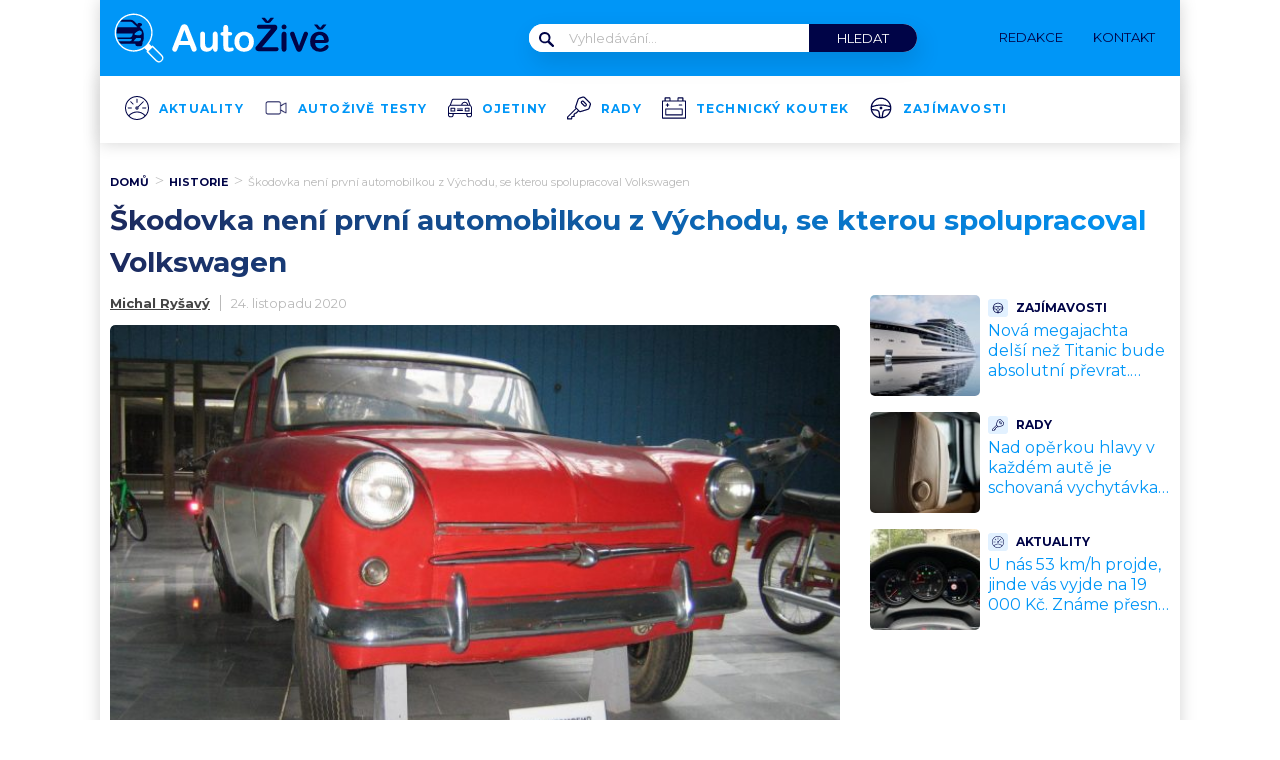

--- FILE ---
content_type: application/javascript; charset=utf-8
request_url: https://fundingchoicesmessages.google.com/f/AGSKWxUtgqMMG5YdtgqBmcbMootXSwVC6FB6qX6MGljK-mPWIUNhwkA9XRJ-tZ_P16NNokCw7bX0blolYa9LDhHnMbZVKds4-yrbil-K1G8rsvC9R6qi3LTkQ-aNbT-9ueYaC94XLBsmqbLA2mRT3GoQfPJnloJdUDC4fuP82sXun55jdpFKKBcj2_KK7TA8/_/ad_txt._maxi_ad/://a.ads./photoad./adswidejs.
body_size: -1287
content:
window['2bb9de3b-2e94-414f-81de-0606676b8c25'] = true;